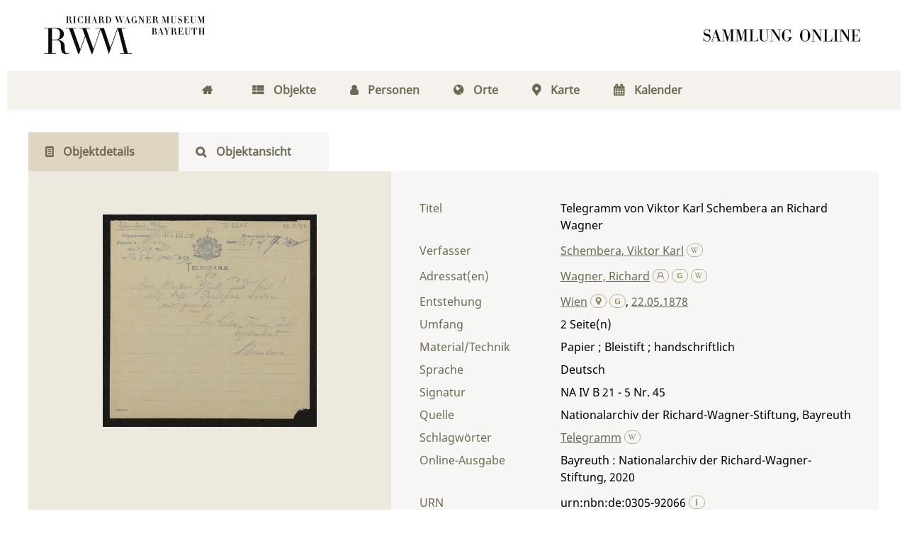

--- FILE ---
content_type: text/html;charset=utf-8
request_url: https://digital.wagnermuseum.de/ncrw/content/titleinfo/66438
body_size: 6767
content:
<!DOCTYPE html>
<html lang="de"><head><title>Nachlass Richard und Cosima Wagner / Telegramm von Viktor Karl Schembera an Richard Wagner</title><meta name="twitter:image" content="http://digital.wagnermuseum.de/ncrw/download/webcache/304/64295"/><meta name="twitter:title" content="Schembera, Viktor Karl: Telegramm von Viktor Karl Schembera an Richard Wagner. Wien  , 22.05.1878"/><meta property="og:site" content="Nachlass Richard und Cosima Wagner"/><meta property="og:url" content="http://digital.wagnermuseum.de/ncrw/66438"/><meta property="og:type" content="book"/><meta property="og:title" content="Telegramm von Viktor Karl Schembera an Richard Wagner"/><meta property="og:author" content="Schembera, Viktor Karl"/><meta property="book:release_date" content="1878"/><meta property="og:image" content="http://digital.wagnermuseum.de/ncrw/download/webcache/304/64295"/><meta property="og:image:width" content="304"/><meta property="og:image:height" content="302"/><meta http-equiv="Content-Type" content="xml; charset=UTF-8"/><meta name="viewport" content="width = device-width, initial-scale = 1"/><meta name="description" content="Nachlass Richard und Cosima Wagner. Schembera, Viktor Karl: Telegramm von Viktor Karl Schembera an Richard Wagner. Wien  , 22.05.1878"/><meta lang="de" content=""/><link rel="shortcut icon" href="/ncrw/domainimage/favicon.png" type="image/x-icon"/><link rel="alternate" type="application/rss+xml" title="Nachlass Richard und Cosima Wagner" href="/ncrw/rss"/><link type="text/css" href="/css/rwm-balancer_front2.rwmncrw_content.css?-3573181108462145315" rel="stylesheet"/><link type="text/css" href="/thirdparty/shariff/shariff.complete.css" rel="stylesheet"/><script src="/thirdparty/jquery-3.6.0.min.js">&#160;</script><script defer="" src="/static/scripts/main.js">&#160;</script><script defer="" src="/static/scripts/common.js">&#160;</script><script defer="" src="/thirdparty/shariff/shariff.complete.js">&#160;</script><script type="text/javascript" src="/domainresource/static/scripts/custom.js">&#160;</script> 

<script> 
$(document).ready(function() {
 $( "body.bd-guest" ).contextmenu(function(e) {
  e.preventDefault()
 })
});
</script> </head><body style="" class="bd-guest   bd-flexLayout bd-r-rwm bd-m- bd-rwmncrw  bd-retro bd-content bd-portal bd-metadata bd-portal-titleinfo bd-metadata-titleinfo bd-content-titleinfo bd-content-titleinfo-66438 bd-letter"><span style="display:none" id="meta"><var id="tree">&#160;<var id="map-tiles" value="https://{a-b}.tile.openstreetmap.fr/hot/{z}/{x}/{y}.png" class=" places"> </var><var id="map-zoomAdjust" value="0" class=" places"> </var><var id="timeout" value="3600" class=" sessionsys"> </var><var id="name" value="rwmncrw" class=" domain"> </var><var id="relativeRootDomain" value="rwm" class=" domain"> </var><var id="pathinfo" value="/ncrw/content/titleinfo/66438" class=" request"> </var><var id="fulldata" value="false" class=" domain"> </var><var id="search-linkDetailedsearchScope" value="domain" class=" templating"> </var><var id="class" value="content" class=" request"> </var><var id="classtype" value="portal" class=" request"> </var><var id="tab" value="titleinfo" class=" request"> </var><var id="id" value="66438" class=" request"> </var><var id="leftColToggled" value="false" class=" session"> </var><var id="facetFilterToggled" value="false" class=" session"> </var><var id="topheight" value="80" class=" session"> </var><var id="bottomheight" value="20" class=" session"> </var><var id="bodywidth" value="1000" class=" session"> </var><var id="centercolwidth" value="0" class=" session"> </var><var id="middlerowheight" value="476" class=" session"> </var><var id="numberOfThumbs" value="20" class=" session"> </var><var id="clientwidth" value="1000" class=" session"> </var><var id="fullScreen" value="false" class=" session"> </var><var id="staticWidth" value="false" class=" session"> </var><var id="rightcolwidth" value="220" class=" session"> </var><var id="leftcolwidth" value="200" class=" session"> </var><var id="zoomwidth" value="600" class=" session"> </var><var id="mode" value="w" class=" session"> </var><var id="initialized" value="false" class=" session"> </var><var id="sizes" value="128,1200,2000,0,1000,304,1504,504,800" class=" webcache"> </var><var id="availableZoomLevels" value="304,504,800,1000,1504,2000" class=" webcache"> </var><var id="availableZoomLevels" value="304,504,800,1000,1504,2000" class=" webcache"> </var><var id="js-toggleMobileNavi" value="false" class=" templating"> </var><var id="css-mobileMin" value="768px" class=" templating"> </var><var id="tei-on" value="false" class=" templating"> </var><var id="search-alertIfEmpty" value="true" class=" templating"> </var><var id="search-quicksearchScope" value="domain" class=" templating"> </var><var id="search-toggleListMinStructs" value="3" class=" templating"> </var><var id="search-highlightingColor" value="00808066" class=" templating"> </var><var id="layout-wrapperMargins" value="body" class=" templating"> </var><var id="layout-useMiddleContentDIV" value="false" class=" templating"> </var><var id="layout-navPortAboveMiddleContentDIV" value="false" class=" templating"> </var><var id="navPort-align" value="center" class=" templating"> </var><var id="navPath-pageviewStructureResize" value="js" class=" templating"> </var><var id="layout-useLayout" value="flexLayout" class=" templating"> </var><var id="listNavigation-keepToggleState" value="false" class=" templating"> </var><var id="fullscreen-mode" value="None" class=" templating"> </var></var><var id="client" value="browser">&#160;</var><var id="guest" value="true">&#160;</var><var class="layout" id="colleft" value="titleinfo,">&#160;</var><var class="layout" id="colright" value="">&#160;</var></span><div id="main" class="divmain "><div id="topParts" class="flex-s-col "><a class="screenreaders" href="#centerParts">zum Inhalt</a><header role="banner" class=""><div id="defaultTop" class="wiki  wiki-top defaultTop wiki-defaultTop defaultTop "><div id="topLogo"><a href="https://www.wagnermuseum.de/" title="Zur Startseite des Richard Wagner Museum"/></div>

<div id="topProject"> <a title="Zur Startseite" href="/"> </a> </div></div><div id="mobileTop" class="defaultTop"><div class="main"><div id="topLogo"><a href="/" title="Zur Startseite des Richard Wagner Museum">&#160;</a></div><div id="topProject"> <a title="Zur Startseite" href="/"> </a> </div><div class="topLiner"><div class="vlsControl vl-mobile-top"><div class="button top-toggler large flat noborder searchglass searchbox toggle"><span style="font-size:0">&#160;</span></div></div></div></div><div class="addbox"><div class="searchbox totoggle"><form method="get" onsubmit="return alertIfEmpty(&quot;mobileQuicksearch&quot;)" name="searchBox" class="searchform" id="mobilequickSearchform" action="/ncrw/search/quick"><a class="textlink   " id="searchexpert" href="/ncrw/search" title="Detailsuche"><span>Detailsuche</span></a><div id="mqs-wrap"><label class="screenreaders" for="mobileQuicksearch">Schnellsuche: </label><span class="button large edge slim flat noborder searchglass glassindic"><span style="display:none">&#160;</span></span><input type="text" id="mobileQuicksearch" name="query" class="quicksearch" onfocus="this.value=''" style="" placeholder="Suche " value="" preset="" msg="Bitte mindestens einen Suchbegriff eingeben."/></div><button type="submit" id="quicksearchSubmit" class="button large edge slim flat noborder searchglass"><span class="hidden">OK</span></button></form></div></div></div></header></div><div id="middleParts" class="flex-s-col "><div id="centerParts" class="maincol "><main role="main" class=""><img alt="" style="position:absolute;left:-9999px" id="cInfo" width="0" height="0"/><var id="isFullzoom" value="false" class="zoomfullScreen"> </var><var id="employsPageview" value="false" class="pagetabs"> </var><var id="webcacheSizes" value="128,304,504,800,1000,1200,1504,2000"> </var><var id="navLastSearchUrl" value=""> </var><nav class="navPort  primary "><ul id="navPort" class="nav-inline navPort-metadata navPort-content-titleinfo"><li class="viewCtrl  tab-home firstCtrl tab-doc tab-metadata-home" id="tab-doc-home"><a href="/"><i class="fa">&#160;</i><i class="cap tab">Home</i><i class="cap abbrTab __tabHomeAbbr">Home</i></a></li><li class="viewCtrl  tab-index evenCtrl tab-nav tab-metadata-index" id="tab-nav-index"><a href="/ncrw/nav/index/title"><i class="fa">&#160;</i><i class="cap tab">Objekte</i><i class="cap abbrTab __tabIndexAbbr">Index</i></a></li><li class="viewCtrl  tab-list tab-name tab-metadata-list" id="tab-name-list"><a href="/ncrw/name/list"><i class="fa">&#160;</i><i class="cap tab">Personen</i></a></li><li class="viewCtrl  tab-list evenCtrl tab-place tab-metadata-list" id="tab-place-list"><a href="/ncrw/place/list"><i class="fa">&#160;</i><i class="cap tab">Orte</i></a></li><li class="viewCtrl  tab-map tab-place tab-metadata-map" id="tab-place-map"><a href="/ncrw/place/map"><i class="fa">&#160;</i><i class="cap tab">Karte</i></a></li><li class="viewCtrl  tab-list lastCtrl evenCtrl tab-date tab-metadata-list" id="tab-date-list"><a href="/ncrw/date/list"><i class="fa">&#160;</i><i class="cap tab">Kalender</i><i class="cap abbrTab __tabDateListAbbr">Kalender</i></a></li><span style="font-size:0px">&#160;</span></ul></nav><nav class="navPort  secondary "><ul id="navPort" class="nav-inline navPort-metadata navPort-content-titleinfo"><li class="viewCtrl_sel  tab-titleinfo firstCtrl tab-metadata-titleinfo" id="tab-content-titleinfo"><span><i class="fa">&#160;</i><i class="cap tab">Objektdetails</i><i class="cap abbrTab __tabTitleinfoAbbr">Titel</i></span></li><li class="viewCtrl  tab-zoom evenCtrl tab-content tab-metadata-zoom" id="tab-content-zoom"><a href="/ncrw/content/zoom/64295"><i class="fa">&#160;</i><i class="cap tab">Objektansicht</i><i class="cap abbrTab __tabPageviewAbbr">Seite</i></a></li><span style="font-size:0px">&#160;</span></ul></nav><div id="div-titleinfo" class="datacol csslayout type_letter"><div id="titleinfo" class="csslayout partLayout-float "><div id="titleInfoImage" class=""><a class="imgLink" href="/ncrw/content/zoom/64295"><img alt="Zur Seitenansicht" border="0" src="/ncrw/image/largethumb/64295" width="304" height="302"/></a></div><div class="titleinfoPart-right titleinfoPartLayout-float"><div id="titleInfoMetadata" class="titleInfo columns"><h1 class="mainheader " id=""><div class="headertext">Titelaufnahme</div></h1><ul class="nav"><li class="cols" id="mods_titleInfoTitleNotType"><div class="name title ">Titel</div><div class="value title "><div class="valueDiv">Telegramm von Viktor Karl Schembera an Richard Wagner</div></div></li><li class="cols" id="mods_name-roleTerm_Author"><div class="name mods_name">Verfasser</div><div class="value mods_name"><div class="valueDiv-3  mods-name"><a id="bib.personalName" class="personalName" href="/ncrw/search?operation=searchRetrieve&amp;query=bib.personalName%3D%22Schembera%2C%20Viktor%20Karl%22%20and%20vl.domain%3Drwmncrw sortBy dc.title%2Fasc" title="Suche nach: Autor / Beteiligte = Schembera, Viktor Karl">Schembera, Viktor Karl</a> <a id="wikipediaLink" class="vlIcon" target="_blank" title="In Wikipedia suchen nach Viktor Karl Schembera" href="http://de.wikipedia.org/wiki/Viktor_Karl_Schembera"><svg xmlns="http://www.w3.org/2000/svg" fill="none" viewBox="0 0 17 17" class="svgInline wiki connectors " style=""><path d="M15 3.4h-3v.2h.4c.3 0 .4.2.5.3.1 0 .2.3 0 .6l-2.5 6.7h-.1L8.7 7.4v-.1L10 4.6l.4-.6c.1-.3.3-.3.7-.3l.2-.1v-.3H8.6v.3H9c.3 0 .4.2.5.3l-.1.6-1 2.2-1-2c-.3-.7-.3-1 .1-1h.1c.1 0 0 0 0-.1v-.3H5.2v.3h.2c.4.2.4.2.8 1.1l.3.6 1 2 .2.8-1.4 3S4 6.1 3.4 4.4V4c0-.2 0-.3.3-.3h.5v-.3H.8v.3H1l.6.2.4.8 3.3 8c.2.5.5.6.9-.1l1.6-3.7 1.6 3.7c.2.6.5.6.9 0A1681.6 1681.6 0 0 0 13.9 4l1-.2.2-.1v-.3z" fill="#4E5F86"/></svg></a></div></div></li><li class="cols" id="mods_name-roleTerm_Recipient"><div class="name mods_name">Adressat(en)</div><div class="value mods_name"><div class="valueDiv-3  mods-name"><a id="bib.personalName" class="personalName" href="/ncrw/search?operation=searchRetrieve&amp;query=bib.personalName%3D%22Wagner%2C%20Richard%22%20and%20vl.domain%3Drwmncrw sortBy dc.title%2Fasc" title="Suche nach: Autor / Beteiligte = Wagner, Richard">Wagner, Richard</a> <a href="/name/view/100447" class="nidnLink viewId vlIcon gbv-pe" title="zur Person"><svg xmlns="http://www.w3.org/2000/svg" fill="none" viewBox="0 0 17 17" class="svgInline autor connectors " style=""><path d="M8 10.2a4.1 4.1 0 1 1 0-8.3 4.1 4.1 0 0 1 0 8.3zm0-7A2.8 2.8 0 1 0 8 9a2.8 2.8 0 0 0 0-5.7z" fill="#4E5F86"/><path fill-rule="evenodd" clip-rule="evenodd" d="M10.3 8.7a3.4 3.4 0 0 1-4.6 0A6.8 6.8 0 0 0 1.2 15h1.3a5.5 5.5 0 0 1 11 0h1.3c0-3-1.9-5.5-4.5-6.4z" fill="#4E5F86"/></svg></a> <a href="http://d-nb.info/gnd/118594117" target="_blank" class="dnbLink vlIcon" title="In der Gemeinsamen Normdatei der DNB nachschlagen"><svg xmlns="http://www.w3.org/2000/svg" viewBox="0 0 17 17" class="svgInline dnb connectors " style=""><path d="M7.4 13.3c-.4-.1-.9-.1-1.3-.3L5 12.5c-.3-.2-.5-.4-.6-.7-.2-.3-.2-.7-.2-1.1V6.6c0-.5.1-.9.3-1.2.1-.4.4-.7.7-.9L6.3 4l1.3-.3 1.3-.1c1.3 0 2.6.1 3.8.3v1.2c-1.1-.2-2.4-.4-3.8-.4-.9 0-1.6.1-2.1.4-.5.3-.8.8-.8 1.4v4.1l.2.8.7.5c.5.2 1.3.3 2.3.3l1.7-.2.2-.1V9.1H9.4v-1h3.4v4.7l-1.7.4-2.2.2-1.5-.1z" fill="none"/></svg></a> <a id="wikipediaLink" class="vlIcon" target="_blank" title="In Wikipedia suchen nach Richard Wagner" href="https://de.wikipedia.org/wiki/Richard_Wagner"><svg xmlns="http://www.w3.org/2000/svg" fill="none" viewBox="0 0 17 17" class="svgInline wiki connectors " style=""><path d="M15 3.4h-3v.2h.4c.3 0 .4.2.5.3.1 0 .2.3 0 .6l-2.5 6.7h-.1L8.7 7.4v-.1L10 4.6l.4-.6c.1-.3.3-.3.7-.3l.2-.1v-.3H8.6v.3H9c.3 0 .4.2.5.3l-.1.6-1 2.2-1-2c-.3-.7-.3-1 .1-1h.1c.1 0 0 0 0-.1v-.3H5.2v.3h.2c.4.2.4.2.8 1.1l.3.6 1 2 .2.8-1.4 3S4 6.1 3.4 4.4V4c0-.2 0-.3.3-.3h.5v-.3H.8v.3H1l.6.2.4.8 3.3 8c.2.5.5.6.9-.1l1.6-3.7 1.6 3.7c.2.6.5.6.9 0A1681.6 1681.6 0 0 0 13.9 4l1-.2.2-.1v-.3z" fill="#4E5F86"/></svg></a></div></div></li><li class="cols" id="mods_originInfoNotEditionElectronicEdition"><div class="name ">Entstehung</div><div class="value "><a id="bib.originPlace" class="" href="/ncrw/search?operation=searchRetrieve&amp;query=(bib.originPlace%3D%22Wien%22)%20and%20vl.domain%3Drwmncrw sortBy dc.title%2Fasc" title="Suche nach: Ort = Wien">Wien</a> <a href="/gnd/4066009-6" class="nidnLink nidngnd vlIcon gbv-pl" title="zum Ort"><svg xmlns="http://www.w3.org/2000/svg" viewBox="0 0 16 16" class="svgInline geo connectors " style=""><path d="M8.2 1C4.3 1 1.9 5.1 3.9 8.3L8.2 15l4.3-6.7c2-3.2-.4-7.3-4.3-7.3zm0 7a2.5 2.5 0 0 1-2.5-2.5C5.7 4.1 6.8 3 8.2 3s2.5 1.1 2.5 2.5S9.6 8 8.2 8z" fill="#4e5f86"/></svg></a> <a href="" target="_blank" class="dnbLink vlIcon" title="In der Gemeinsamen Normdatei der DNB nachschlagen"><svg xmlns="http://www.w3.org/2000/svg" viewBox="0 0 17 17" class="svgInline dnb connectors " style=""><path d="M7.4 13.3c-.4-.1-.9-.1-1.3-.3L5 12.5c-.3-.2-.5-.4-.6-.7-.2-.3-.2-.7-.2-1.1V6.6c0-.5.1-.9.3-1.2.1-.4.4-.7.7-.9L6.3 4l1.3-.3 1.3-.1c1.3 0 2.6.1 3.8.3v1.2c-1.1-.2-2.4-.4-3.8-.4-.9 0-1.6.1-2.1.4-.5.3-.8.8-.8 1.4v4.1l.2.8.7.5c.5.2 1.3.3 2.3.3l1.7-.2.2-.1V9.1H9.4v-1h3.4v4.7l-1.7.4-2.2.2-1.5-.1z" fill="none"/></svg></a>, <a id="dc.date" class="" href="/ncrw/search?operation=searchRetrieve&amp;query=dc.date%3D%221878%22%20and%20vl.domain%3Drwmncrw sortBy dc.title%2Fasc" title="Suche nach: Jahr = 1878">22.05.1878</a></div></li><li class="cols" id="mods_physicalDescriptionExtent"><div class="name ">Umfang</div><div class="value "><span class="mods-extent">2</span> </div></li><li class="cols" id="mods_physicalDescriptionForm"><div class="name ">Material/Technik</div><div class="value ">Papier ; Bleistift ; handschriftlich</div></li><li class="cols" id="mods_languageLanguageTerm"><div class="name ">Sprache</div><div class="value ">Deutsch</div></li><li class="cols" id="mods_locationShelfLocator"><div class="name ">Signatur </div><div class="value ">NA IV B 21 - 5 Nr. 45</div></li><li class="cols" id="mods_locationPhysicalLocation"><div class="name ">Quelle</div><div class="value ">Nationalarchiv der Richard-Wagner-Stiftung, Bayreuth</div></li><li class="cols" id="mods_subject"><div class="name ">Schlagw&#246;rter</div><div class="value "><span class="mods-topic"><a id="dc.subject" class="" href="/ncrw/search?operation=searchRetrieve&amp;query=dc.subject%3D%22Telegramm%22%20and%20vl.domain%3Drwmncrw sortBy dc.title%2Fasc" title="Suche nach: Schlagwort = Telegramm">Telegramm</a>  <a id="wikipediaLink" class="vlIcon" target="_blank" title="In Wikipedia suchen nach Telegramm" href="http://de.wikipedia.org/wiki/Telegramm"><svg xmlns="http://www.w3.org/2000/svg" fill="none" viewBox="0 0 17 17" class="svgInline wiki connectors " style=""><path d="M15 3.4h-3v.2h.4c.3 0 .4.2.5.3.1 0 .2.3 0 .6l-2.5 6.7h-.1L8.7 7.4v-.1L10 4.6l.4-.6c.1-.3.3-.3.7-.3l.2-.1v-.3H8.6v.3H9c.3 0 .4.2.5.3l-.1.6-1 2.2-1-2c-.3-.7-.3-1 .1-1h.1c.1 0 0 0 0-.1v-.3H5.2v.3h.2c.4.2.4.2.8 1.1l.3.6 1 2 .2.8-1.4 3S4 6.1 3.4 4.4V4c0-.2 0-.3.3-.3h.5v-.3H.8v.3H1l.6.2.4.8 3.3 8c.2.5.5.6.9-.1l1.6-3.7 1.6 3.7c.2.6.5.6.9 0A1681.6 1681.6 0 0 0 13.9 4l1-.2.2-.1v-.3z" fill="#4E5F86"/></svg></a></span> </div></li><li class="cols" id="mods_originInfoEditionElectronicEdition"><div class="name ">Online-Ausgabe</div><div class="value "><div class="valueDiv-3  mods-originInfo">Bayreuth : Nationalarchiv der Richard-Wagner-Stiftung, 2020</div></div></li><li class="cols" id="mods_IdentifierUrn"><div class="name ">URN</div><div class="value "><span>urn:nbn:de:0305-92066&#160;</span><a class="vlIcon" href="/ncrw/wiki/identifier/urnresolving?urn=urn:nbn:de:0305-92066"><svg xmlns="http://www.w3.org/2000/svg" fill="none" viewBox="0 0 17 17" class="svgInline info connectors " style=""><path d="M9.2 13.1l.8.2v.5H6v-.5l.8-.2V6.9L6 6.7V6h3.2v7zM6.7 3.4c0-.3.2-.6.4-.9.2-.2.5-.3.9-.3.3 0 .6 0 .9.3.2.3.4.6.4 1A1.3 1.3 0 0 1 8 4.6c-.4 0-.7-.1-.9-.4-.2-.2-.4-.5-.4-.9z" fill="#4E5F86"/></svg></a></div></li></ul></div></div></div><div class="titleinfoPart-right titleinfoPartLayout-float"><div class="titleInfo titleAdd columns " id="titleInfoClassification"><div class="subheader" role="heading">Klassifikation</div><ul class="nav"><li><div class="titleInfoClassification"><div class="classificationLinks ancestorStructureAxis rwmncrw"><nav role="navigation"><a class="item pos1 firstItem rwmncrw" href="/ncrw/topic/titles/173031">Dokumente an Familie Wagner und die Festspielverwaltung</a> </nav></div></div></li></ul></div><div class="titleInfo titleAdd columns " id="displayLicenseInfo"><div class="subheader" role="heading">Nutzungsbedingungen</div><ul class="nav"><li class="cols"><div class="name ">Lizenz</div><div id="" class="value "><a href="https://creativecommons.org/licenses/by-nc-nd/4.0/deed.de" target="_blank" rel="license" class="external">CC-BY-NC-ND-Lizenz (4.0)</a></div></li><li class="cols"><div class="name sourceDescription">Quellenangabe</div><div id="" class="value sourceDescription">Schembera, Viktor Karl: Telegramm von Viktor Karl Schembera an Richard Wagner. Wien  , 22.05.1878. <span class="signature">NA IV B 21 - 5 Nr. 45</span> <a href="https://nbn-resolving.org/urn:nbn:de:0305-92066">https://nbn-resolving.org/urn:nbn:de:0305-92066</a> / CC-BY-NC-ND-Lizenz (4.0)</div></li></ul></div><div class="titleInfo titleAdd columns " id="titleinfo-wikipart"><div class="subheader" role="heading">Weiteres</div><ul class="nav"><li><h3>Bildanfragen</h3>
<p>Sie m&#246;chten Bilder in hoher Aufl&#246;sung bestellen? Dann gehen Sie bitte auf die Seite 
<a href="https://www.wagnermuseum.de/nationalarchiv/archivbenutzung/">Archivbenutzung</a> auf unserer Website. Dort finden Sie die Ansprechpersonen, das Bestellformular und weitere Informationen. F&#252;r die Bereitstellung von Digitalisaten k&#246;nnen Kosten entstehen, &#252;ber die wir Sie gerne vorab informieren.</p>
<h3>Kommentar</h3>
<p>Ist Ihnen etwas zum Objekt aufgefallen? Haben Sie Nachfragen, weiterf&#252;hrende Informationen, die Sie mit uns und anderen teilen m&#246;chten, oder haben Sie eine Ungenauigkeit entdeckt? Dann schicken Sie uns gerne eine <a href="mailto:kristina.unger@stadt.bayreuth.de"> Mail</a>. Wir freuen uns &#252;ber Ihre Nachricht.  </p></li></ul></div><div class="titleInfo titleAdd columns " id="titleInfoLinkActions"><div class="subheader" role="heading">Links</div><ul class="nav"><li class="cols"><div class="name titleinfoLinkAction">Teilen</div><div id="socialnetworking" class="value titleinfoLinkAction"><script>
$('#socialnetworking')
.hover(
function() {
$('#socialnetworks').show()
},
function() {
$('#socialnetworks').hide()
}
)
.click(function() {
$('#socialnetworks').toggle()
})			
</script><div id="socialnetworks" class=""><div class="shariff" data-orientation="vertical" data-url="https://digital.wagnermuseum.de/ncrw/content/titleinfo/66438" data-media-url="" data-services="[&quot;twitter,&quot;pinterest,&quot;facebook,&quot;mail]" data-mail-url="mailto:" data-mail-body="Ich empfehle dir diesen Link: {url}">&#160;</div></div><a style="text-decoration:none" class="vl-btn icon-share"><span>Share</span></a></div></li></ul></div></div></div></main></div></div><div id="bottomParts" class="flex-s-col "><footer role="contentinfo" class=""><div id="custom-footer" class="wiki wiki-bottom custom-footer wiki-custom-footer customFooter "><div class="darkpane">
<div>    
    <div>
        <h4>Museum (Besuchsanschrift)</h4>
        <div>Richard Wagner Museum</div>
        <div>
            
          <span>Richard-Wagner-Str. 48</span>
        </div>
        <div> 95444 Bayreuth</div>
        <div>
            <i class="fa icon-phone"> </i>
            <span>+ 49 921- 75728-16 </span>
        </div>
        <i class="fa icon-mail-alt"> </i>
      <a href="mailto:kasse@wagnermuseum.de">kasse@wagnermuseum.de</a>
        <h4>&#214;ffnungszeiten Museum</h4>
        <strong>September bis Juni</strong>
        <br/>
        <strong>Dienstag bis Sonntag</strong>
        <div> 10.00 bis 17.00 Uhr</div>
        <br/>
        <strong>Juli und August</strong>
        <br/>
        <strong>Montag bis Sonntag</strong>
        <div> 10.00 bis 18.00 Uhr</div>

    </div>
  <div>
    <h4>Newsletter-Anmeldung</h4>
    <div>
      <div>Immer auf dem Laufenden: Informationen zu aktuellen Ausstellungen, kommenden Veranstaltungen und Blicke hinter die Kulissen finden Sie im E-Mail-Newsletter des Richard Wagner Museums.
           </div>
      <br/>

   <a class="news" href="https://www.wagnermuseum.de/museum/newsletter/">
     <i class="fas fa-arrow-right"> </i>
     <span>NEWSLETTER ABONNIEREN</span></a>
    </div>
  </div>
    <div>
        <h4>Verwaltung und Nationalarchiv (Postanschrift)</h4>
        <div>Richard Wagner Museum mit
Nationalarchiv der Richard-Wagner-Stiftung</div>
        <div>
            
            <span>Wahnfriedstra&#223;e 2</span>
        </div>
        <div>95444 Bayreuth</div>
        <div>
            <i class="fa icon-phone"> </i>
            <span>+ 49 921- 757 - 28 - 0</span>
        </div>
        <div>
            <i class="fa icon-mail-alt"> </i>
            <a href="mailto:info@wagnermuseum.de">info@wagnermuseum.de</a>
        </div>
      <h4>&#214;ffnungszeiten Nationalarchiv</h4>
      <div><strong>Montag bis Freitag</strong>
          <div>8.30 bis 12.30 Uhr</div>
          <strong>Montag bis Donnerstag</strong>
          <div>14.00 bis 16.30 Uhr</div>
      </div>
  </div>
</div>
</div>

<div class="whitepane">
  <div>
    <div style="text-align: left">&#169; Richard Wagner Museum Bayreuth</div>
    <div style="text-align: right">
        <a href="http://www.wagnermuseum.de/mehr/datenschutz/">Datenschutz</a>
        <a href="http://www.wagnermuseum.de/mehr/impressum/">Impressum</a>
        <a href="http://www.wagnermuseum.de/info/kontakt/">Kontakt und Anfahrt</a>
    </div>
  </div>
</div></div><a href="#top" id="scrollTop" class="vls-button">&#160;</a><div class="footerContent" id="footerContent"><span class="f-links-vls"><a id="footerLinkVLS" target="_blank" href="http://www.semantics.de/produkte/visual_library/">Visual Library Server 2026</a></span></div></footer></div></div></body></html>